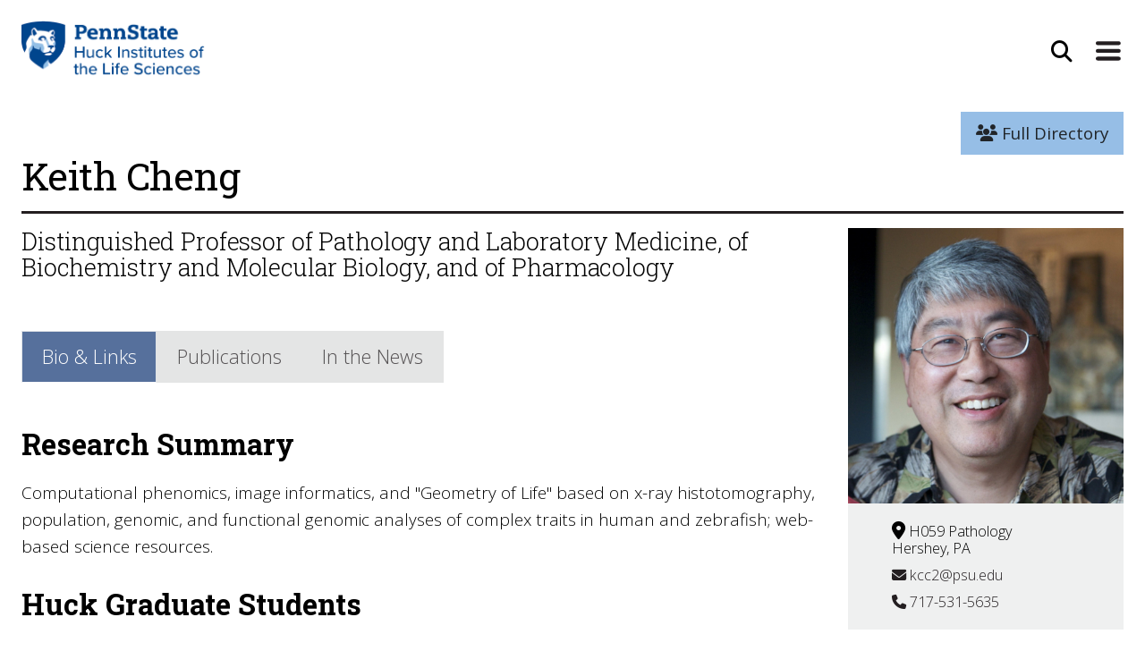

--- FILE ---
content_type: text/html; charset=UTF-8
request_url: https://www.huck.psu.edu/people/keith-cheng
body_size: 18625
content:
<!DOCTYPE html>
<html lang="en" class="support-no-js">
<head>
<meta name="google-site-verification" content="GaOnOxiJ6yJXe0n3_iPKV_5t6RRm1vSmMiRRq28_YEU" />
<meta charset="utf-8">
<meta name="viewport" content="width=device-width, initial-scale=1">
<meta http-equiv="X-UA-Compatible" content="IE=edge">

<title>
            Keith Cheng |
            The Huck Institutes (en-US)
</title>

    <link rel="stylesheet" href="/assets/css/bootstrap-huck-custom-2018-V2.css">
    <link rel="stylesheet" href="/assets/css/bootstrap-huck-custom-2018-V2-addons.css">

    <!--
        <script defer src="/assets/fontawesome-5.2.0/js/solid.min.js"></script>
        <script defer src="/assets/fontawesome-5.2.0/js/brands.min.js"></script>
        <script defer src="/assets/fontawesome-5.2.0/js/fontawesome.min.js" data-search-pseudo-elements></script>
        <link rel="stylesheet" href="https://cdnjs.cloudflare.com/ajax/libs/font-awesome/6.4.0/css/all.min.css" integrity="sha512-iecdLmaskl7CVkqkXNQ/ZH/XLlvWZOJyj7Yy7tcenmpD1ypASozpmT/E0iPtmFIB46ZmdtAc9eNBvH0H/ZpiBw==" crossorigin="anonymous" referrerpolicy="no-referrer" />
    -->

<link rel="stylesheet" href="https://cdnjs.cloudflare.com/ajax/libs/font-awesome/6.4.2/css/all.min.css" integrity="sha512-z3gLpd7yknf1YoNbCzqRKc4qyor8gaKU1qmn+CShxbuBusANI9QpRohGBreCFkKxLhei6S9CQXFEbbKuqLg0DA==" crossorigin="anonymous" referrerpolicy="no-referrer" />

<script src="https://code.jquery.com/jquery-3.2.1.slim.min.js"></script>

<!-- TEST FOR PHOTOSWIPE -->
<link rel="stylesheet" href="https://cdnjs.cloudflare.com/ajax/libs/photoswipe/4.1.1/photoswipe.min.css">
<link rel="stylesheet" href="https://cdnjs.cloudflare.com/ajax/libs/photoswipe/4.1.1/default-skin/default-skin.min.css">


<meta name="twitter:card" content="summary" />

<!-- Description Meta Tags -->
    
<meta property="og:locale" content="en_US" />
<meta property="og:url" content="https://www.huck.psu.edu/people/keith-cheng" />

<!-- Type Meta Tags -->
  <meta property="og:type" content="profile" />


<!-- Title Meta Tags, edits made by LeMaster on 4/28,29/2021 -->
  <meta property="og:title" content="Keith Cheng - The Huck Institutes (en-US)" />
  <meta name="twitter:title" content="Keith Cheng - The Huck Institutes (en-US)" />

<!-- Image Meta Tags, edits made by LeMaster on 4/28,29/2021 -->
  		<meta property="og:image" content="https://www.huck.psu.edu/assets/uploads/background-images/PSU_RGB_2Blues_OpenGraph.jpg">
		<meta property="og:image" content="https://www.huck.psu.edu/assets/uploads/background-images/PSU_RGB_2Blues_OpenGraph.jpg">
  

<!-- Global site tag (gtag.js) - Google Analytics -->
<script async src="https://www.googletagmanager.com/gtag/js?id=UA-2715909-1"></script>
<script>
  window.dataLayer = window.dataLayer || [];
  function gtag(){dataLayer.push(arguments);}
  gtag('js', new Date());

  gtag('config', 'UA-2715909-1');
</script>

</head>

<body>
<a id="skip" class="element-skipnav btn btn-primary" href="#main">Skip to Main Content</a>
<header class="container p-0">
    <nav class="navbar navbar-toggleable-md navbar-light bg-faded pt-3  ">
        <div id="navContainer" class="container-fluid pr-0 pl-3 pb-4 pb-lg-3 ">
            <div class="row w-100">
            <!-- logo wrapper -->
                                    <div class="                                    col-6
                                ">
                                        <a class="" href="/"><img src="/assets/images/huck-logo.png" class="logo-huck" alt="Huck Institute Logo"></a>
                    </div>
                                                                                <!-- search button wrapper -->
                                                        <div class="col-6 d-flex justify-content-end pr-0">
                                                            <button aria-label="Open Site Search" type="button" class="btn btn-universal-search"
                            data-toggle="modal" data-target="#searchModal">
                            <i class="fas fa-search fa-lg"></i></button>
                        <button aria-label="Expand Site Navigation" class="navbar-toggler navbar-toggler-right" type="button" data-toggle="collapse" data-target="#navbarCollapse">
                            <span class="navbar-toggler-icon"></span>
                        </button>
                    </div>
            </div>
         
        </div>
        <!-- added segment request so padding goes to zero only for open nav on homepage -->
        <div class="mx-auto collapse navbar-collapse justify-content-between position-relative " id="navbarCollapse">
            <div class="d-flex justify-content-end">
                <img src="/assets/images/nav-arrow.png" class="nav-pointer" alt="">
            </div>
            <div class="navbar-background-wrap p-3" style="background-color:#efefef">
                <div class="container resources-for-group pl-0">
                    <ul class="list-inline smallResources">
                        <li class="list-inline-item">Resources For:</li>
                        <li class="list-inline-item">
                            <a class="nav-link" href="/resources/students">Students</a>
                        </li>
                        <li class="list-inline-item">
                            <a class="nav-link" href="/resources/postdocs">Postdocs</a>
                        </li>
                        <li class="list-inline-item">
                            <a class="nav-link" href="/resources/faculty">Faculty</a>
                        </li>
                        <li class="list-inline-item">
                            <a class="nav-link" href="/resources/partners">Partners</a>
                        </li>
                        <li class="list-inline-item">
                            <a class="nav-link" href="/resources/alumni">Alumni</a>
                        </li>
                    </ul>
                </div>
                <div class="container position-relative px-0 px-sm-4 mx-auto">
                    <ul class="navbar-nav">
                                                                                    <li class="nav-item">
                            <button aria-label="Expand About Section Menu" class="btn btn-link dropdown-toggle"
                                type="button" data-toggle="dropdown" aria-haspopup="true" aria-expanded="false">About <i
                                    class="fas fa-angle-down fa-lg"></i><i class="fas fa-angle-up fa-lg"></i>
                            </button>
                            <div class="dropdown-menu">
                                                                                                                                                <a class="dropdown-item" href="https://www.huck.psu.edu/about/welcome-video">Welcome Video</a>
                                                                                                                                                                                    <a class="dropdown-item" href="https://www.huck.psu.edu/about/leadership/leadership-overview">Leadership Overview</a>
                                                                                                                                                                                    <a class="dropdown-item" href="https://www.huck.psu.edu/about/vision/mission">Our Purpose</a>
                                                                                                                                                                                    <a class="dropdown-item" href="https://www.huck.psu.edu/about/learn-more/history">Our History</a>
                                                                                                                                                                                    <a class="dropdown-item" href="https://www.huck.psu.edu/about/collaborative-ventures/our-collaborative-ventures">Our Collaborative Ventures</a>
                                                                                                                                                                                    <a class="dropdown-item" href="https://www.huck.psu.edu/about/media-and-creative/our-media-creative-efforts">Our Media and Creative Efforts</a>
                                                                                                                                                                                    <a class="dropdown-item" href="https://www.huck.psu.edu/about/subscribe">Newsletter and Listserv</a>
                                                                                                                                                                                                                                                                                                                                                                                                                                                                                                                                                                                                                                                                                                                                                                                                                                                                                                                                                                                                                                                                                                                                                                                                                                                                                                                                                                                                                                                                                                                                                                                                                                                                                                                                                                                                                                                                                                                                                                                                                                                                                                                                                                                                                                                                                                                                                                                                                                                                                                                                                                                                                                                                                                                                                                                                                                                                                                                                                                                                                                                                                                                                                                                                                                                                                                                                                                                                                                                            <a class="dropdown-item dropdown-see-all" href="/about">See More About</a>
                            </div>
                        </li>
						
						<li class="nav-item">
                            <button aria-label="Expand Research Section Menu" class="btn btn-link dropdown-toggle"
                                type="button" data-toggle="dropdown" aria-haspopup="true" aria-expanded="false">Research <i
                                    class="fas fa-angle-down fa-lg"></i><i class="fas fa-angle-up fa-lg"></i>
                            </button>
                            <div class="dropdown-menu">
                                                                                                                                                                                                                                                                                                                                                                                                                                                                                                                                                                                                                                                                                                                                                                                                                                                                                                        <a class="dropdown-item" href="https://www.huck.psu.edu/research/huck-institutes-strategic-research-priorities">Huck Institutes Strategic Research Priorities</a>
                                                                                                                                                                                    <a class="dropdown-item" href="https://www.huck.psu.edu/research/cssi">Communication, Science, and Society Initiative (CSSI)</a>
                                                                                                                                                                                    <a class="dropdown-item" href="https://www.huck.psu.edu/research/seed-funding-large-proposal-catalysis">Seed Funding &amp; Large Proposal Catalysis</a>
                                                                                                                                                                                                                                                                                                                                                                                                                                                                                                                                                                                                                                                                                                                                                                                                                                                                                                                                                                                                                                                                                                                                                                                                                                                                                                                                                                                                                                                                                                                                                                                                                                                                                                                                                                                                                                                                                                                                                                                                                                                                                                                                                                                                                                                                                                                                                                                                                                                                                                                                                                                                                                                                                                                                                                                                                                                                                                                                                                                                                                                                                                                                    <!-- <a class="dropdown-item dropdown-see-all" href="/research">See More Research</a> -->
                            </div>
                        </li>
						
                        <li class="nav-item">
                            <button aria-label="Expand Graduate Studies Menu" class="btn btn-link dropdown-toggle"
                                type="button" data-toggle="dropdown" aria-haspopup="true" aria-expanded="false">Graduate
                                Programs <i class="fas fa-angle-down fa-lg"></i><i class="fas fa-angle-up fa-lg"></i>
                            </button>
                            <div class="dropdown-menu">
                                                                                                                                                                                                                                                                                                                                                                                                                                                                                                                                                                                                                                                                                                                                                                                                                                                                                                                                                                                                                                                                                                                                                                                                                                <a class="dropdown-item" href="https://www.huck.psu.edu/graduate-programs/bioinformatics-and-genomics">Bioinformatics and Genomics</a>
                                                                                                                                                                                    <a class="dropdown-item" href="https://www.huck.psu.edu/graduate-programs/ecology">Ecology</a>
                                                                                                                                                                                    <a class="dropdown-item" href="https://www.huck.psu.edu/graduate-programs/integrative-and-biomedical-physiology">Integrative and Biomedical Physiology</a>
                                                                                                                                                                                    <a class="dropdown-item" href="https://www.huck.psu.edu/graduate-programs/master-of-biotechnology">Master of Biotechnology</a>
                                                                                                                                                                                    <a class="dropdown-item" href="https://www.huck.psu.edu/graduate-programs/molecular-cellular-and-integrative-biosciences">Molecular, Cellular, and Integrative Biosciences</a>
                                                                                                                                                                                    <a class="dropdown-item" href="https://www.huck.psu.edu/graduate-programs/neuroscience">Neuroscience</a>
                                                                                                                                                                                    <a class="dropdown-item" href="https://www.huck.psu.edu/graduate-programs/plant-biology">Plant Biology</a>
                                                                                                                                                                                    <a class="dropdown-item" href="https://www.huck.psu.edu/graduate-programs/training-grants">Training Grants</a>
                                                                                                                                                                                                                                                                                                                                                                                                                                                                                                                                                                                                                                                                                                                                                                                                                                                                                                                                                                                                                                                                                                                                                                                                                                                                                                                                                                                                                                                                                                                                                                                                                                                                                                                                                                                                                                                                                                                                                                                                                                                                                                                                                                                                                                                                    <a class="dropdown-item dropdown-see-all" href="/graduate-programs">See All Graduate
                                    Programs</a>
                            </div>
                        </li>
						
                        <li class="nav-item">
                            <button aria-label="Expand Institutes and Centers Menu" class="btn btn-link dropdown-toggle"
                                type="button" data-toggle="dropdown" aria-haspopup="true"
                                aria-expanded="false">Institutes &amp; Centers <i class="fas fa-angle-down fa-lg"></i><i
                                    class="fas fa-angle-up fa-lg"></i>
                            </button>
                            <div class="dropdown-menu">
                                                                                                                                                                                                                                                                                                                                                                                                                                                                                                                                                                                                                                                                                                                                                                                                                                                                                                                                                                                                                                                                                                                                                                                                                                                                                                                                                                                                                                                                                                                                                                                                                                                                                                                                                                                                                                                                                                                                                                                                                                                                                                <a class="dropdown-item" href="https://www.huck.psu.edu/institutes-and-centers/center-for-biorenewables">Center for Biorenewables</a>
                                                                                                                                                                                    <a class="dropdown-item" href="https://www.huck.psu.edu/institutes-and-centers/center-for-infectious-disease-dynamics">Center for Infectious Disease Dynamics</a>
                                                                                                                                                                                    <a class="dropdown-item" href="https://www.huck.psu.edu/institutes-and-centers/center-of-excellence-in-industrial-biotechnology">Center of Excellence in Industrial Biotechnology</a>
                                                                                                                                                                                    <a class="dropdown-item" href="https://www.huck.psu.edu/institutes-and-centers/genome-sciences-institute">Genome Sciences Institute</a>
                                                                                                                                                                                    <a class="dropdown-item" href="https://www.huck.psu.edu/institutes-and-centers/insect-biodiversity-center">Insect Biodiversity Center</a>
                                                                                                                                                                                    <a class="dropdown-item" href="https://www.huck.psu.edu/institutes-and-centers/neuroscience-institute">Neuroscience Institute</a>
                                                                                                                                                                                    <a class="dropdown-item" href="https://www.huck.psu.edu/institutes-and-centers/microbiome-center">One Health Microbiome Center</a>
                                                                                                                                                                                    <a class="dropdown-item" href="https://www.huck.psu.edu/institutes-and-centers/plant-institute">Plant Institute</a>
                                                                                                                                                                                                                                                                                                                                                                                                                                                                                                                                                                                                                                                                                                                                                                                                                                                                                                                                                                                                                                                                                                                                                                                                                                                                                                                                                                                                    <a class="dropdown-item dropdown-see-all" href="/institutes-and-centers">See All
                                    Institutes &amp; Centers</a>
                            </div>
                        </li>
						
                        <li class="nav-item">
                            <button aria-label="Expand Core Facilities Menu" class="btn btn-link dropdown-toggle"
                                type="button" data-toggle="dropdown" aria-haspopup="true" aria-expanded="false">Core
                                Facilities <i class="fas fa-angle-down fa-lg"></i><i class="fas fa-angle-up fa-lg"></i>
                            </button>
                            <div class="dropdown-menu">
                                                                                                                                                                                                                                                                                                                                                                                                                                                                                                                                                                                                                                                                                                                                                                                                                                                                                                                                                                                                                                                                                                                                                                                                                                                                                                                                                                                                                                                                                                                                                                                                                                                                                                                                                                                                                                                                                                                                                                                                                                                                                                                                                                                                                                                                                                                                                                                                                                                                                                                                                                                                                                                                                                                                                                                                                                                                                                                                                                <a class="dropdown-item" href="https://www.huck.psu.edu/core-facilities/automated-biological-calorimetry-facility">Biomolecular Interactions Facility</a>
                                                                                                                                                                                    <a class="dropdown-item" href="https://www.huck.psu.edu/core-facilities/cryo-electron-microscopy-facility">Cryo-Electron Microscopy Facility</a>
                                                                                                                                                                                    <a class="dropdown-item" href="https://www.huck.psu.edu/core-facilities/fermentation-facility">CSL Behring Fermentation Facility</a>
                                                                                                                                                                                    <a class="dropdown-item" href="https://www.huck.psu.edu/core-facilities/flow-cytometry-facility">Flow Cytometry Facility</a>
                                                                                                                                                                                    <a class="dropdown-item" href="https://www.huck.psu.edu/core-facilities/genomics-core-facility">Genomics Core Facility</a>
                                                                                                                                                                                    <a class="dropdown-item" href="https://www.huck.psu.edu/core-facilities/high-field-magnetic-resonance-imaging-facility">High-Field Magnetic Resonance Imaging Facility</a>
                                                                                                                                                                                    <a class="dropdown-item" href="https://www.huck.psu.edu/core-facilities/metabolomics-core-facility">Metabolomics Core Facility</a>
                                                                                                                                                                                    <a class="dropdown-item" href="https://www.huck.psu.edu/core-facilities/microscopy-facility">Microscopy Facility</a>
                                                                                                                                                                                    <a class="dropdown-item" href="https://www.huck.psu.edu/core-facilities/proteomics-and-mass-spectrometry-core-facility">Proteomics and Mass Spectrometry Core Facility</a>
                                                                                                                                                                                    <a class="dropdown-item" href="https://www.huck.psu.edu/core-facilities/cell-culture-facility">Sartorius Cell Culture Facility</a>
                                                                                                                                                                                    <a class="dropdown-item" href="https://www.huck.psu.edu/core-facilities/x-ray-crystallography-facility">X-Ray Crystallography and Scattering Facility</a>
                                                                                                                                                                                                            <a class="dropdown-item dropdown-see-all" href="/core-facilities">See All Core
                                    Facilities</a>
                            </div>
                        </li>
						
                        						
                        <li class="nav-item">
                            <button aria-label="Expand Events Menu" class="btn btn-link dropdown-toggle" type="button"
                                data-toggle="dropdown" aria-haspopup="true" aria-expanded="false">Events 
                                <i class="fas fa-angle-down fa-lg"></i><i class="fas fa-angle-up fa-lg"></i>
                            </button>
                            <div class="dropdown-menu">
                                <a class="dropdown-item"
                                    href='/search/eventsResults?keywords="Infectious+Disease+Dynamics+Seminars"'>CIDD
                                    Seminars</a>
                                <a class="dropdown-item"
                                    href='/search/eventsResults?keywords="Distinguished+Lectures+in+Life+Science"'>Huck Distinguished
                                    Lectures in Life Sciences</a>
                                <a class="dropdown-item"
                                    href='/search/eventsResults?keywords="Ecology+Seminars"'>Ecology Seminars</a>
                                <a class="dropdown-item"
                                    href='/search/eventsResults?keywords="Millennium+Science+Café"'>Millennium Science
                                    Café Talks</a>
                                <a class="dropdown-item"
                                    href='/search/eventsResults?keywords="Neuroscience+Seminars"'>Neuroscience
                                    Seminars</a>
                                <a class="dropdown-item"
                                    href='/search/eventsResults?keywords="Plant+Biology+Seminars"'>Plant Biology
                                    Seminars</a>
                                <a class="dropdown-item dropdown-see-all" href="/events">See All Events</a>
                            </div>
                        </li>
						
                        <!-- <li class="nav-item">
                            <a class="nav-link" href="/people">Directory</a>
                        </li> -->
						
                        <li class="nav-item">
                            <a class="nav-link" href="/contact">Contact</a>
                        </li>
                    </ul>
                </div>
            </div>
        </div>
    </nav>
</header>
<!--<form action="https://www.huck.psu.edu/search/results">
    <input type="search" name="keywords" placeholder="Search">
    <input type="submit" value="Go">
</form> Search Modal -->


<div class="modal" id="searchModal" tabindex="-1" role="dialog" aria-labelledby="searchModalHeader" aria-hidden="true">

 <div class="modal-dialog modal-dialog-centered" role="document">


    <div class="modal-content">

  	  <button type="button" class="close" data-dismiss="modal" aria-label="Close">
  	  <i class="fas fa-times"></i>
        </button>


      <div class="modal-body">
       <form class="form-inline my-2 my-lg-0 js-append-around justify-content-center" action="https://www.huck.psu.edu/search/results">
	   <div class="form-group mb-2">
		   <h2 id="searchModalHeader" class="element-invisible">Site Search</h2>
						<input id="search-input" class="form-control" type="search" placeholder="Search the site" aria-label="Search" name="q">


						<button class="btn btn-primary" type="submit">Go</button>
	   </div>
	   </form>
      </div>

    </div>
  </div>
</div><main role="main" id="main">
	
	<!-- Can someone plz move this css to the right place (or delete it)? - Thanks ~ Tyler !!! -->
<style type="text/css" media="screen">
.paper-publications {
	border-bottom: dotted 1px #ccc;
}
a.nav-link.bioTabs:not(:active) {
	background-color: #e4e5e5;
}
a.nav-link.bioTabs:not(:active):hover {
	background-color: #cdcece !important;
}
a.nav-link.bioTabs.active.show {
	border: 1px solid rgba(30, 65, 123, 0);
}
a.nav-link.bioTabs.active.show:hover {
	background-color: rgba(30, 65, 123, 0.75) !important;
}
@media screen and (max-width: 400px) {
	ul.nav.nav-tabs.bioTabs.bio-switcher.justify-content-left.mt-3.pl-0 {
		width: 120% !important;
	}
}
</style>
<main id="main" role="main" class="directory-individual">
	<section class="container">
		<div class="row">
			<div class="col-md-12 pt-2 d-flex flex-row-reverse">
				<nav aria-label="breadcrumb">
					<ol class="breadcrumb">
						<li class="breadcrumb-item" aria-current="page"><a class="btn btn-primary" href="/people"><i
									class="fas fa-users"></i> Full Directory</a></li>
					</ol>
				</nav>
			</div>
		</div>
				<h1>Keith Cheng</h1>
		<div class="clearfix">
			<div class="col-md-9 float-md-left pl-0">
								    <h3 class="mt-0" style="font-weight: lighter;">Distinguished Professor of Pathology and Laboratory Medicine, of Biochemistry and Molecular Biology, and of Pharmacology</h3>
							</div>
			<div class="col-md-3 float-md-right px-0 bio-box">
								    				        <img src="https://www.huck.psu.edu/assets/uploads/staff/_480x480_crop_center-center_100_none/kcc2.jpg" class="w-100" alt="Keith Cheng">
				    				
												<ul class="list-group list-group-flush">
										    					        					            <li class="contact-office">
					                <i class="fas fa-map-marker-alt fa-lg"></i>
					                H059 Pathology
						            						                <br>
						                Hershey,
					                					                PA 
					            </li>
					        					    					
										
					            					<li><a class="contact-email" href="mailto:kcc2@psu.edu"><i class="fas fa-envelope"></i>
							    kcc2@psu.edu</a></li>
					    					    					        <li><a class="contact-phone" href="tel:717-531-5635"><i class="fas fa-phone"></i>
						    717-531-5635</a></li>
					    										
									</ul>
				
											</div>

									
			<div class="col-md-9 float-md-left pl-0 bio-content">
				<div class="container px-0">
										<ul class="nav nav-tabs bioTabs bio-switcher justify-content-left mt-3 pl-0" role="tablist">
						<li class="nav-item">
							<a class="nav-link bioTabs active" href="#bio" role="tab" data-toggle="tab">Bio &amp;
								Links</a>
						</li>
												<li class="nav-item">
							<a class="nav-link bioTabs" href="#papers" role="tab" data-toggle="tab">Publications</a>
						</li>
																		<li class="nav-item">
							<a class="nav-link bioTabs" href="#news" role="tab" data-toggle="tab">In the News</a>
						</li>
											</ul>
										<div class="tab-content">
						<div role="tabpanel" class="tab-pane active" id="bio">
																					<h2>Research Summary</h2>

							<p>Computational phenomics, image informatics, and "Geometry of Life" based on x-ray histotomography, population, genomic, and functional genomic analyses of complex traits in human and zebrafish; web-based science resources.</p>

							
																												
							
																												<h2>Huck Graduate Students</h2>

							<ul class="list-standard">
																								<li><a href="/people/David-Northover">David Northover</a></li>
																								<li><a href="/people/Andrew-Sugarman">Andrew Sugarman</a></li>
															</ul>

												
														
												
														
														
							</ul>

							
																												
																					
																																				
																					
																						
														<h2>Huck Affiliations</h2>
							<ul class="list-standard">
																<div style="display:none">Bioinformatics and Genomics</div>
								
																
																
																		
																				
											<li data-class="not-ecology"><a href="https://www.huck.psu.edu/graduate-programs/bioinformatics-and-genomics">Bioinformatics and Genomics </a></li>
									
										

									
																																																		<div style="display:none">Center for Mathematical Biology</div>
								
																
																
																		
																				
											<li data-class="not-ecology"><a href="https://www.huck.psu.edu/institutes-and-centers/center-for-mathematical-biology">Center for Mathematical Biology </a></li>
									
										

									
																																																																	</ul>
							
																					<h2>Links</h2>

							<ul class="list-standard">
																<li><a href="http://chenglab.io" target="_blank">
										The Cheng Lab
									</a></li>
																<li><a href="https://pennstate.pure.elsevier.com/en/persons/keith-cheng" target="_blank">
										Pure Research Profile
									</a></li>
																<li><a href="https://scholar.google.com/citations?hl=en&amp;user=rzwdPgQAAAAJ" target="_blank">
										Google Scholar Profile
									</a></li>
															</ul>
													</div>

												<div role="tabpanel" class="tab-pane" id="papers">
							
																					
														
							
							
														
																																			
							<h2>Most Recent Publications</h2>
																					
<!-- pubId: 607300 -->
<div class="paper-publications">
	
	            <h4 class="publication-link"><a href="https://doi.org/10.1016/j.scitotenv.2024.177930" target="_blank">A web-based histology atlas for the freshwater sentinel species Daphnia magna</a></h4>
	
		
    
    <p class="paper-citation">
                        Mee S. Ngu,
                        Daniel J. Vanselow,
                        Carolyn R. Zaino,
                        Alex Y. Lin,
                        Jean E. Copper,
                        Margaret J. Beaton,
                        Luisa Orsini,
                        John K. Colbourne,
                        Keith Cheng,
                        Khai C. Ang,
                
                    2025, 
                
        Science of the Total Environment
        
            </p>
    <!--
    <p class="paper-citation">
                    Daphnia,
                    Daphnia Magna,
                    Freshwater,
                    Fresh Water,
                    Web Based,
                    Magnon,
                    Reference Atlas,
                    Histology,
                    Regulatory Toxicology,
                    Keystone Species,
                    Geographic Distribution,
                    Microanatomy,
                    Chemical Toxicity,
                    Anatomical Structure,
                    Phenotypic Characterization,
                    Phenotypic Data,
                    Evolutionary Biology,
                    Omics,
                    Response Assessment,
                    Phenotypic Outcome,
                    Chemical Risk Assessment,
                    Toxicity Mechanism,
                    Toxicological Investigations,
                    Comparative Validation,
                    Baseline Knowledge,
                    Vectorized,
                    Freshwater Environment,
                    Paracetamol,
                    Tamsulosin,
                    Biomolecular,
                    Developmental Stages,
                    Chemical Interaction,
                    Environment Interaction,
                    Acetaminophen,
                    Molecular Data,
                    Web Resources,
                    Scientific Community,
                    Molecular Signature,
                    Cellular Mechanisms,
                    Gene Gene Interaction,
                    Anatomy Ontology,
            </p>
    -->
</div>
																												
<!-- pubId: 597581 -->
<div class="paper-publications">
	
	            <h4 class="publication-link"><a href="https://doi.org/10.1038/s41467-024-53254-w" target="_blank">Developmental mouse brain common coordinate framework</a></h4>
	
		
    
    <p class="paper-citation">
                        Fae N. Kronman,
                        Josephine K. Liwang,
                        Rebecca Betty,
                        Daniel J. Vanselow,
                        Yuan Ting Wu,
                        Nicholas J. Tustison,
                        Ashwin Bhandiwad,
                        Steffy B. Manjila,
                        Jennifer A. Minteer,
                        Donghui Shin,
                        Choong Heon Lee,
                        Rohan Patil,
                        Jeffrey T. Duda,
                        Jian Xue,
                        Yingxi Lin,
                        Keith C. Cheng,
                        Luis Puelles,
                        James C. Gee,
                        Jiangyang Zhang,
                        Lydia Ng,
                        Yongsoo Kim,
                
                    2024, 
                
        Nature Communications
        
            </p>
    <!--
    <p class="paper-citation">
                    Mouse Brain,
                    Spatial Data Integration,
                    Digital Brain Atlas,
                    Brain Development,
            </p>
    -->
</div>
																												
<!-- pubId: 598160 -->
<div class="paper-publications">
	
	            <h4 class="publication-link"><a href="https://doi.org/10.1371/journal.pone.0313389" target="_blank">Staining and resin embedding of whole Daphnia magna samples for micro-CT imaging enabling 3D visualization of cells, tissues, and organs</a></h4>
	
		
    
    <p class="paper-citation">
                        Mee S. Ngu,
                        Daniel J. Vanselow,
                        Andrew L. Sugarman,
                        Rachelle A. Saint-Fort,
                        Carolyn R. Zaino,
                        Maksim A. Yakovlev,
                        Keith C. Cheng,
                        Khai C. Ang,
                
                    2024, 
                
        PLoS One
        
            </p>
    <!--
    <p class="paper-citation">
                    Daphnia Magna,
                    Micro Computed Tomography,
                    Microcomputed Tomography,
                    3d Visualization,
                    Micro Ct Imaging,
                    Organ System,
                    Cell Size,
                    3d Rendering,
                    Scale Model,
                    Centimeter Scale,
                    Whole Organism,
                    Micron Scale,
                    Cell Systems,
                    Qualitative Characterization,
                    Morphometric Analysis,
                    Environmental Studies,
                    Magnon,
                    Potential Power,
                    Euthanasia,
                    Synchrotron Micro Ct,
                    Submicron Resolution,
                    Freshwater Distribution,
                    Tissue Characterization,
                    Ct Reconstruction,
                    Quantitative Characterization,
                    High Resolution,
                    Sample Preparation,
                    Cellular Structure,
                    Whole Animal,
                    Three Dimensional (3d),
                    Toxicological Studies,
                    Reconstruction,
                    Quantitative Technique,
            </p>
    -->
</div>
																																																																																																																
							<div class="panel-collapse collapse" aria-labelledby="recentPubs" id="recentPubs">
																																																																								
<!-- pubId: 615739 -->
<div class="paper-publications">
	
	            <h4 class="publication-link"><a href="https://doi.org/10.1128/mbio.01420-24" target="_blank">Monitoring mouse papillomavirus-associated cancer development using longitudinal Pap smear screening</a></h4>
	
		
    
    <p class="paper-citation">
                        Hannah M. Atkins,
                        Aysegul Aksakal Uslu,
                        Jingwei J. Li,
                        Debra A. Shearer,
                        Sarah A. Brendle,
                        Chen Han,
                        Michael Kozak,
                        Paul Lopez,
                        Deesha Nayar,
                        Karla K. Balogh,
                        Catherine Abendroth,
                        Jean Copper,
                        Keith C. Cheng,
                        Neil D. Christensen,
                        Yusheng Zhu,
                        Stefanie Avril,
                        Adam D. Burgener,
                        Thomas T. Murooka,
                        Jiafen Hu,
                
                    2024, 
                
        mBio
        
                    on p. e0142024
            </p>
    <!--
    <p class="paper-citation">
                    Papillomaviridae,
                    Wart Virus,
                    Cervical Cancer,
                    Malignant Neoplasm,
                    Papanicolaou Stain,
                    Cancer Development,
                    Mouse Papillomavirus,
                    Papanicolaou Smear,
                    High Risk Human Papillomavirus (HR Hpv),
                    Mmupv1,
                    Disease Exacerbation,
                    Disease Progression,
                    Mouse Model,
                    Diseases,
                    Cytotechnology,
                    Infected Mice,
                    Precancerous Condition,
                    Precancer,
                    Proviral Dna,
                    Papillomavirus Infections,
                    Immunodeficient Mice,
                    Cervicovaginal,
                    Virus Infection,
                    Epithelial Cell,
                    Cancer,
                    Virus Dna,
                    Papillomavirus Infection,
                    Viral Infection,
                    Bethesda System,
                    Early Diagnosis,
                    Viral Replication,
                    Viral Disease,
                    Dna Virus,
                    Disease Stage,
                    Dna Quantification,
                    Human Samples,
                    United States,
                    Antitumor Therapy,
                    Diagnostic Tool,
                    Women&#039;s Lives,
                    Severity Score,
                    Effective Treatment,
                    Squamous Cell Carcinoma (Sqcc),
                    Early Treatment,
                    High Severity,
                    Early Diagnostics,
                    Disease Outcome,
                    Screening Tool,
                    Genital,
                    Effective Tool,
                    Invasive Procedures,
                    Abnormal Tissue,
                    Early Screening,
                    Novel Antivirals,
                    Prophylactic Vaccine,
                    Longitudinal Monitoring,
                    Associated Diseases,
                    Cellular Abnormalities,
                    Histological Evaluation,
                    Antivirus Agent,
                    Diagnosis,
                    Cancer Therapy,
                    Virus Replication,
                    Squamous Cell Carcinoma,
                    Invasive Procedure,
                    Squamous Cell,
            </p>
    -->
</div>
																																
<!-- pubId: 561648 -->
<div class="paper-publications">
	
	            <h4 class="publication-link"><a href="https://www.sciencedirect.com/science/article/am/pii/S0169260723004686" target="_blank">Sinogram domain angular upsampling of sparse-view micro-CT with dense residual hierarchical transformer and attention-weighted loss</a></h4>
	
		
    
    <p class="paper-citation">
                        Amogh Subbakrishna Adishesha,
                        Daniel J. Vanselow,
                        Patrick La Riviere,
                        Keith C. Cheng,
                        Sharon X. Huang,
                
                    2023, 
                
        Computer Methods and Programs in Biomedicine
        
            </p>
    <!--
    <p class="paper-citation">
                    High Resolution,
                    Multiscale,
                    Signal To Noise Ratio,
                    Feature Extraction,
                    Cost Function,
                    Pixel Level,
                    Scale Structure,
                    Peak Signal,
                    Noise Distribution,
                    Loss Function,
                    Structural Similarity,
                    Level Distribution,
                    Similarity Index,
                    Angular Domain,
                    Dense Residual Set,
                    Hierarchical Attention,
                    Hierarchical Transformer,
                    Sparse View,
                    Sinogram Domain,
                    Noise Aware,
                    Overlapping Windows,
                    Sinogram Restoration,
                    Local Feature Extraction,
                    Pixel Distribution,
                    Transformer Block,
                    Convolutional Block,
                    Global Feature Extraction,
                    Structural Similarity Index,
            </p>
    -->
</div>
																																
<!-- pubId: 545588 -->
<div class="paper-publications">
	
	            <h4 class="publication-link"><a href="https://www.nature.com/articles/s42003-023-04510-0.pdf" target="_blank">Prehistoric human migration between Sundaland and South Asia was driven by sea-level rise</a></h4>
	
		
    
    <p class="paper-citation">
                        Hie Lim Kim,
                        Tanghua Li,
                        Namrata Kalsi,
                        Hung Tran The Nguyen,
                        Timothy A. Shaw,
                        Khai C. Ang,
                        Keith C. Cheng,
                        Aakrosh Ratan,
                        W. Richard Peltier,
                        Dhrubajyoti Samanta,
                        Mahesh Pratapneni,
                        Stephan C. Schuster,
                        Benjamin P. Horton,
                
                    2023, 
                
        Communications Biology
        
            </p>
    <!--
    <p class="paper-citation">
                    South Asia,
                    Human Migration,
                    Sea Level Rise,
                    Last Glacial Maximum,
                    Sundaland,
                    Prehistoric,
                    Rapid Sea Level Rise,
                    Paleogeographic,
                    Coastal Landscape,
                    Population Pressure,
                    Sea Level Change,
                    Human Demography,
                    In Segregation,
                    Mid Holocene,
                    Human Population History,
                    Genomic Analysis,
                    Whole Genome Sequencing,
                    Human Impact,
                    Meltwater Pulse,
                    Ethnic Groups,
                    South East Asia,
                    Human Population,
                    Land Area,
                    Southeast Asian,
                    High Coverage,
                    Population Genomics,
                    Meltwater,
                    Holocene,
            </p>
    -->
</div>
																																
<!-- pubId: 550170 -->
<div class="paper-publications">
	
	            <h4 class="publication-link"><a href="https://doi.org/10.7554/elife.77514" target="_blank">Native American genetic ancestry and pigmentation allele contributions to skin color in a Caribbean population</a></h4>
	
		
    
    <p class="paper-citation">
                        Khai C. Ang,
                        Victor A. Canfield,
                        Tiffany C. Foster,
                        Thaddeus D. Harbaugh,
                        Kathryn A. Early,
                        Rachel L. Harter,
                        Katherine P. Reid,
                        Shou Ling Leong,
                        Yuka I. Kawasawa,
                        Dajiang J. Liu,
                        John W. Hawley,
                        Keith C. Cheng,
                
                    2023, 
                
        eLife
        
            </p>
    <!--
    <p class="paper-citation">
                    Pigmentation,
                    Skin Color,
                    Native American,
                    Caribbean Population,
                    Allele,
                    Genetics,
                    Genetic Ancestry,
                    Melanin,
                    Gene Frequency,
                    Albino,
                    Skin Pigmentation,
                    African Ancestry,
                    Single Allele,
                    Genetic Divergence,
                    Haplotype,
                    Genetic Variants,
                    Allele Frequency,
                    Polymorphism,
                    Light Skin,
                    Genetic Basis,
                    Nucleotide Polymorphism,
                    Hypopigmentation,
                    Derived Allele Frequencies,
            </p>
    -->
</div>
																																
<!-- pubId: 520618 -->
<div class="paper-publications">
	
	            <h4 class="publication-link"><a href="https://doi.org/10.1242/dmm.049600" target="_blank">Promoting validation and cross-phylogenetic integration in model organism research</a></h4>
	
		
    
    <p class="paper-citation">
                        Keith C. Cheng,
                        Rebecca D. Burdine,
                        Mary E. Dickinson,
                        Stephen C. Ekker,
                        Alex Y. Lin,
                        K. C.Kent Lloyd,
                        Cathleen M. Lutz,
                        Calum A. MacRae,
                        John H. Morrison,
                        David H. O&#039;Connor,
                        John H. Postlethwait,
                        Crystal D. Rogers,
                        Susan Sanchez,
                        Julie H. Simpson,
                        William S. Talbot,
                        Douglas C. Wallace,
                        Jill M. Weimer,
                        Hugo J. Bellen,
                
                    2022, 
                
        DMM Disease Models and Mechanisms
        
            </p>
    <!--
    <p class="paper-citation">
                    Drug Efficacy,
                    Drug Toxicity,
                    Biological Phenomena And Functions Concerning The Entire Organism,
                    Genetic Conservation,
                    Rising Powers,
                    Protein,
                    Existing Infrastructure,
                    National Institutes Of Health,
                    Evolutionary Conservation,
                    Human Disease,
                    Human Biology,
                    Orthologous Genes,
                    Virtual Exhibition,
                    Drug,
                    Animal Model,
                    Biological Processes,
                    Language,
                    Datasets ,
                    Animal Models,
                    Proteins,
                    Drug Related Side Effects And Adverse Reactions,
                    Psychological Power,
                    Biological Phenomena,
                    National Institutes Of Health (U.S.),
            </p>
    -->
</div>
																																
<!-- pubId: 507853 -->
<div class="paper-publications">
	
	            <h4 class="publication-link"><a href="https://www.jneurosci.org/content/jneuro/42/25/5021.full.pdf" target="_blank">Whole-Brain Wiring Diagram of Oxytocin System in Adult Mice</a></h4>
	
		
    
    <p class="paper-citation">
                        Seoyoung Son,
                        Steffy B. Manjila,
                        Kyra T. Newmaster,
                        Yuan Ting Wu,
                        Daniel J. Vanselow,
                        Matt Ciarletta,
                        Todd E. Anthony,
                        Keith C. Cheng,
                        Yongsoo Kim,
                
                    2022, 
                
        Journal of Neuroscience
        
                    on p. 5021-5033
            </p>
    <!--
    <p class="paper-citation">
                    Oxytocin System,
                    Brain,
                    Oxytocin Neuron,
                    Adult Mice,
                    Whole Brain,
                    Brain Circuits,
                    Oxytocin,
                    Wiring Diagram,
                    Neurons,
                    Receptor Expression,
                    Oxytocin Signaling,
                    Hypothalamus,
                    Direct Connection,
                    Adult Male Mice,
                    Brain State,
                    External Information,
                    Monosynaptic Inputs,
                    Behavioral Function,
                    Internal Data,
                    Connectivity Map,
                    Central Projection,
                    Functional Circuits,
                    High Resolution,
                    Present Challenges,
                    Input Output,
                    Anatomic,
                    Adult Female,
                    Quantitative Relationship,
                    Neural Circuits,
                    Oxytocin Receptor Gene,
                    Mapping Method,
                    Physiological Response,
                    Female Mice,
                    Reciprocal Connections,
                    Brain Distribution,
                    Hypothalamic Nuclei,
                    Thalamic Nuclei,
                    Oxytocin Receptors,
                    Anterior Hypothalamus,
                    Cognition,
                    Cervical Cord,
                    Neural Circuit,
                    Somatics,
                    Oxytocin Receptor,
                    Receptor,
            </p>
    -->
</div>
																																
<!-- pubId: 589865 -->
<div class="paper-publications">
	
	            <h4 class="publication-link"><a href="https://www.cell.com/article/S2211124722007641/pdf" target="_blank">Quantitative relationship between cerebrovascular network and neuronal cell types in mice</a></h4>
	
		
    
    <p class="paper-citation">
                        Yuan ting Wu,
                        Hannah C. Bennett,
                        Uree Chon,
                        Daniel J. Vanselow,
                        Qingguang Zhang,
                        Rodrigo Muñoz-Castañeda,
                        Rodrigo Mun˜ oz-Castan˜ eda,
                        Keith C. Cheng,
                        Pavel Osten,
                        Patrick J. Drew,
                        Yongsoo Kim,
                
                    2022, 
                
        Cell Reports
        
                    on p. 110978
            </p>
    <!--
    <p class="paper-citation">
                    Sensory Cortex,
                    Neuronal Cells,
                    Pericytes,
                    Quantitative Relationship,
                    Energy,
                    Neuronal Nitric Oxide Synthase,
                    Motor Sensory,
                    Parvalbumin,
                    Cell Composition,
                    Sensory Processing,
                    Vasomotor,
                    Association Cortex,
                    High Density,
                    Motor Cortex,
                    Capillaries,
                    Neurons,
                    Brain,
                    Vasculature,
                    Neuronal Nitric Oxide Synthase (Nnos),
                    Spatial Relationship,
                    Primary Motor,
                    Gaba Receptor,
                    Nitric Oxide,
                    Conductance,
                    Brain Mapping,
                    Corpus Striatum,
                    Sensorimotor Cortex,
                    Gabaergic Neurons,
                    Nitric Oxide Synthase Type I,
                    Parvalbumins,
                    Processing Area,
                    Thalamostriatal,
                    Mural Cells,
                    Mapping Method,
                    Adult Mice,
                    Subcortical Areas,
                    Glutamatergic Neurons,
                    Cellular Resolution,
            </p>
    -->
</div>
																							</div>

							<a class="collapsed view-more btn btn-info mt-3" role="button" data-toggle="collapse"
								href="#recentPubs" aria-expanded="false" aria-controls="recentPubs">View More</a>

														
							<h2>Most-Cited Papers</h2>
																					
<!-- pubId: 253294 -->
<div class="paper-publications">
	
	            <h4 class="publication-link"><a href="https://www.nature.com/articles/s41586-019-1793-z.pdf" target="_blank">The GenomeAsia 100K Project enables genetic discoveries across Asia</a></h4>
	
		
    
    <p class="paper-citation">
                        Jeffrey D. Wall,
                        Eric W. Stawiski,
                        Aakrosh Ratan,
                        Hie Lim Kim,
                        Changhoon Kim,
                        Ravi Gupta,
                        Kushal Suryamohan,
                        Elena S. Gusareva,
                        Rikky Wenang Purbojati,
                        Tushar Bhangale,
                        Vadim Stepanov,
                        Vladimir Kharkov,
                        Markus S. Schröder,
                        Vedam Ramprasad,
                        Jennifer Tom,
                        Steffen Durinck,
                        Qixin Bei,
                        Jiani Li,
                        Joseph Guillory,
                        Sameer Phalke,
                        Analabha Basu,
                        Jeremy Stinson,
                        Sandhya Nair,
                        Sivasankar Malaichamy,
                        Nidhan K. Biswas,
                        John C. Chambers,
                        Keith C. Cheng,
                        Joyner T. George,
                        Seik Soon Khor,
                        Jong Il Kim,
                        Belong Cho,
                        Ramesh Menon,
                        Thiramsetti Sattibabu,
                        Akshi Bassi,
                        Manjari Deshmukh,
                        Anjali Verma,
                        Vivek Gopalan,
                        Jong Yeon Shin,
                        Mahesh Pratapneni,
                        Sam Santhosh,
                        Katsushi Tokunaga,
                        Badrul M. Md-Zain,
                        Kok Gan Chan,
                        Madasamy Parani,
                        Purushothaman Natarajan,
                        Michael Hauser,
                        R. Rand Allingham,
                        Cecilia Santiago-Turla,
                        Arkasubhra Ghosh,
                        Khai C. Ang,
                
                    2019, 
                
        Nature
        
                    on p. 106-111
            </p>
    <!--
    <p class="paper-citation">
                    Population,
                    Asia,
                    Phenotypic Drug Discovery,
                    Genetics,
                    Population Structure,
                    Datasets ,
                    Genetic Divergence,
                    Genomics,
                    Genome,
                    Human Genetic Studies,
                    Association Effects,
                    Non Europeans,
                    Underrepresentation,
                    Genetic Studies,
                    Diverse Populations,
                    World Population,
                    Disease Association,
                    Genomic Datasets,
                    Genome Wide Association Study,
                    Population Groups,
                    Catalogs ,
                    Human Genetics,
                    Whole Genome Sequencing,
                    Genetic Variation,
                    Founder Effect,
                    Medical Genetics,
            </p>
    -->
</div>
																												
<!-- pubId: 283248 -->
<div class="paper-publications">
	
	            <h4 class="publication-link"><a href="https://arxiv.org/pdf/2111.06399" target="_blank">Selective synthetic augmentation with HistoGAN for improved histopathology image classification</a></h4>
	
		
    
    <p class="paper-citation">
                        Yuan Xue,
                        Jiarong Ye,
                        Qianying Zhou,
                        L. Rodney Long,
                        Sameer Antani,
                        Zhiyun Xue,
                        Carl Cornwell,
                        Richard Zaino,
                        Keith C. Cheng,
                        Xiaolei Huang,
                
                    2021, 
                
        Medical Image Analysis
        
            </p>
    <!--
    <p class="paper-citation">
                    Synthetic Image,
                    Histopathological Image Classification,
                    Histopathology Images,
                    Image Patch,
                    Labels,
                    Datasets ,
                    Image Classification,
                    Synthetic Images,
                    Annotation,
                    Metastatic Cancer,
                    Cervical Histopathology,
                    Classification Performance,
                    Sliding Window,
                    Neoplasms,
                    Quality Assurance,
                    Partial Annotation,
                    Generated Image,
                    Cancer Dataset,
                    Expert Annotation,
                    Supervised Training,
                    Histological Classification,
                    Labelled Image,
                    Feature Similarity,
                    Gold Standard,
                    Classification Method,
                    Quality Management,
                    Image Data,
                    Window Based,
                    Classification Methods,
                    Histological Analysis,
                    Precancerous Lesions,
                    Lymph Node,
                    Image Based,
                    Training Set,
                    Digital Image,
                    Class Label,
                    Accurate Classification,
                    Lymph Nodes,
            </p>
    -->
</div>
																												
<!-- pubId: 248653 -->
<div class="paper-publications">
	
	            <h4 class="publication-link"><a href="https://www.nature.com/articles/s41467-019-13057-w.pdf" target="_blank">Enhanced and unified anatomical labeling for a common mouse brain atlas</a></h4>
	
		
    
    <p class="paper-citation">
                        Uree Chon,
                        Daniel J. Vanselow,
                        Keith C. Cheng,
                        Yongsoo Kim,
                
                    2019, 
                
        Nature Communications
        
            </p>
    <!--
    <p class="paper-citation">
                    Brain,
                    Labeling,
                    Marking,
                    Mice,
                    Labels,
                    Atlases ,
                    Mouse Brain,
                    Common Coordinate Framework,
                    Anatomical Labeling,
                    Label,
                    Mouse Brain Atlas,
                    Dorsal Striatum,
                    Allen Institute For Brain Science,
                    Mri Atlas,
                    Corticostriatal Circuitry,
                    Confusion,
                    Delineation,
                    Nomenclatures,
                    Cells,
                    Corpus Striatum,
                    Transgenic Mice,
                    Research,
                    Terminology ,
                    Ontology,
                    Terminology,
                    Magnetic Resonance Imaging,
                    Interfaces (Computer),
                    Visualization,
            </p>
    -->
</div>
																																																																																																																
							<div class="panel-collapse collapse" aria-labelledby="citedPubs" id="citedPubs">
																																																																								
<!-- pubId: 404082 -->
<div class="paper-publications">
	
	            <h4 class="publication-link"><a href="https://www.ncbi.nlm.nih.gov/pmc/articles/PMC8183574" target="_blank">A map of cis-regulatory elements and 3D genome structures in zebrafish</a></h4>
	
		
    
    <p class="paper-citation">
                        Hongbo Yang,
                        Yu Luan,
                        Tingting Liu,
                        Hyung Joo Lee,
                        Li Fang,
                        Yanli Wang,
                        Xiaotao Wang,
                        Bo Zhang,
                        Qiushi Jin,
                        Khai Chung Ang,
                        Xiaoyun Xing,
                        Juan Wang,
                        Jie Xu,
                        Fan Song,
                        Iyyanki Sriranga,
                        Chachrit Khunsriraksakul,
                        Tarik Salameh,
                        Daofeng Li,
                        Mayank N.K. Choudhary,
                        Jacek Topczewski,
                        Kai Wang,
                        Glenn S. Gerhard,
                        Ross C. Hardison,
                        Ting Wang,
                        Keith C. Cheng,
                        Feng Yue,
                
                    2020, 
                
        Nature
        
                    on p. 337-343
            </p>
    <!--
    <p class="paper-citation">
                    Regulatory Sequence,
                    Cis Regulatory Elements,
                    3d Genome Organization,
                    Zebrafish,
                    Genomic Structure,
                    Genome,
                    Zebra Fish,
                    Evolutionarily Conserved,
                    Chromatin Immunoprecipitation Sequencing,
                    Chromosome Conformation Capture,
                    Methylome,
                    Chromosome 4,
                    Transposases,
                    Chromatin,
                    Whole Genome Bisulfite Sequencing,
                    Genome Organization,
                    Atac Seq,
                    Functional Annotation,
                    Protein Coding Genes,
                    Human Disease,
                    Reference Strain,
                    Rna Sequencing (Rna Seq),
                    Zebrafish (Danio Rerio) Embryo,
                    Chromatin Immunoprecipitation (Chip),
                    Control Element,
                    Embryonic Tissue,
                    Regulatory Elements,
                    Gene Regulatory Network,
                    Vertebrate Genome,
                    Zebrafish Genome,
                    Conserved Elements,
                    Domain Boundary,
                    Histone H3 Lysine 4,
                    H3k4me3,
                    Functional Control,
                    Long Read Sequencing,
                    High Throughput Chromosome Conformation Capture (Hi C),
                    Topologically Associating Domains,
                    Transcriptome,
                    Ccctc Binding Factor,
                    Chromosomes, Human, Pair 4,
                    Sex Chromosomes,
                    Hydrogen Sulfite,
                    Heterochromatin,
                    Whole Genome Sequencing,
                    Rna Sequence Analysis,
                    Chromatin Immunoprecipitation,
                    Human Development,
                    Dna Sequence Analysis,
                    Lysine,
                    Histones,
                    Vertebrates,
                    Epigenomics,
                    Chromosomes,
                    Brain,
                    Proteins,
                    Histone H3 Trimethyl Lys4,
                    Epigenome,
                    Dna Sequence,
                    Rna Sequence,
                    Histone H3,
                    Regulatory Element,
                    Bisulfite Sequencing,
                    Cell Assay,
                    Ctcf,
                    Transcription Factor Ctcf,
                    Evolution,
            </p>
    -->
</div>
																																
<!-- pubId: 252679 -->
<div class="paper-publications">
	
	            <h4 class="publication-link"><a href="https://scholarsphere.psu.edu/resources/21fd0261-78a1-487c-a3fa-1f8f9694e60b" target="_blank">Computational 3d histological phenotyping of whole zebrafish by x-ray histotomography</a></h4>
	
		
    
    <p class="paper-citation">
                        Yifu Ding,
                        Daniel J. Vanselow,
                        Maksim A. Yakovlev,
                        Spencer R. Katz,
                        Alex Y. Lin,
                        Darin P. Clark,
                        Phillip Vargas,
                        Xuying Xin,
                        Jean E. Copper,
                        Victor A. Canfield,
                        Khai C. Ang,
                        Yuxin Wang,
                        Xianghui Xiao,
                        Francesco De Carlo,
                        Damian B.Van Rossum,
                        Patrick La Riviere,
                        Keith C. Cheng,
                
                    2019, 
                
        eLife
        
            </p>
    <!--
    <p class="paper-citation">
                    X Rays,
                    Brain,
                    Red,
                    Histology,
                    Zebrafish,
                    Tissue,
                    Shape,
                    Zebra Fish,
                    Reaction Yield,
                    Volume,
                    X Ray,
                    Micro Computed Tomography,
                    Vertebrate Model,
                    Motor Neuron,
                    Phenotypic Variation,
                    Cell Volume,
                    Phenotype,
                    Synchrotrons,
                    Color,
                    Microcomputed Tomography,
                    Cells,
                    Erythrocytes,
                    Blood,
                    Vertebrates,
                    Tomography,
                    Neurons,
                    Cell Size,
                    Reference Atlas,
                    Motor Neurons,
                    Atlases ,
                    Cell Shape,
                    X Ray Tomography,
                    3d Structure,
                    Three Dimensional (3d),
                    Brain Regions,
                    Red Blood Cells,
                    Brain Cells,
                    Millimeter Scale,
                    Multiple Organs,
                    Multiple Tissues,
                    Whole Organism,
                    Synchrotron Techniques,
                    Tissue Architecture,
                    Color Map,
                    Hypothesis Generation,
                    Visual Insight,
                    Cell Architecture,
                    3d Tissue,
                    X Ray Microtomography,
                    Population Biological Variation,
            </p>
    -->
</div>
																																
<!-- pubId: 60034 -->
<div class="paper-publications">
	
	            <h4 class="publication-link"><a href="https://doi.org/10.1016/j.cbpc.2017.11.003" target="_blank">Comparative analysis of fixation and embedding techniques for optimized histological preparation of zebrafish</a></h4>
	
		
    
    <p class="paper-citation">
                        Jean E. Copper,
                        Lynn R. Budgeon,
                        Christina A. Foutz,
                        Damian B. van Rossum,
                        Daniel J. Vanselow,
                        Margaret J. Hubley,
                        Darin P. Clark,
                        David T. Mandrell,
                        Keith C. Cheng,
                
                    2018, 
                
        Comparative Biochemistry and Physiology - C Toxicology and Pharmacology
        
                    on p. 38-46
            </p>
    <!--
    <p class="paper-citation">
                    Zebra Fish,
                    Decalcification,
                    Zebrafish,
                    Comparative Analysis,
                    Model System,
                    Block Like Crystal,
                    Tissue,
                    Surface,
                    Histological Preparation,
                    Histological Techniques,
                    Bone Decalcification,
                    Paraffin Wax,
                    Diseases,
                    Eosin,
                    Processing,
                    Fixative,
                    Haematoxylin,
                    Sand,
                    Control Rooms (Power Plants),
                    Image Classification,
                    Histopathology,
                    Section Plane,
                    Human Disease,
                    Modification,
                    Hydration,
                    Alkane,
                    Wax,
                    Formaldehyde,
                    Atlases ,
                    Larva,
                    Histology,
                    Ethylenediaminetetraacetic Acid,
                    Mould,
                    Image Quality,
                    Paraffin Waxes,
                    Casting,
                    Molds,
                    Bone,
                    Edetic Acid,
                    Hematoxylin,
                    Ice,
                    Waxes,
                    Fixatives,
                    X Ray Microtomography,
                    Eosine Yellowish (Ys),
                    Water,
                    Bone And Bones,
                    Staining And Labeling,
                    Fungi,
                    Glass,
                    Paraffin,
                    Bone Demineralization,
                    Reference Atlas,
                    3d Tools,
                    Tissue Processing,
            </p>
    -->
</div>
																																
<!-- pubId: 507853 -->
<div class="paper-publications">
	
	            <h4 class="publication-link"><a href="https://www.jneurosci.org/content/jneuro/42/25/5021.full.pdf" target="_blank">Whole-Brain Wiring Diagram of Oxytocin System in Adult Mice</a></h4>
	
		
    
    <p class="paper-citation">
                        Seoyoung Son,
                        Steffy B. Manjila,
                        Kyra T. Newmaster,
                        Yuan Ting Wu,
                        Daniel J. Vanselow,
                        Matt Ciarletta,
                        Todd E. Anthony,
                        Keith C. Cheng,
                        Yongsoo Kim,
                
                    2022, 
                
        Journal of Neuroscience
        
                    on p. 5021-5033
            </p>
    <!--
    <p class="paper-citation">
                    Oxytocin System,
                    Brain,
                    Oxytocin Neuron,
                    Adult Mice,
                    Whole Brain,
                    Brain Circuits,
                    Oxytocin,
                    Wiring Diagram,
                    Neurons,
                    Receptor Expression,
                    Oxytocin Signaling,
                    Hypothalamus,
                    Direct Connection,
                    Adult Male Mice,
                    Brain State,
                    External Information,
                    Monosynaptic Inputs,
                    Behavioral Function,
                    Internal Data,
                    Connectivity Map,
                    Central Projection,
                    Functional Circuits,
                    High Resolution,
                    Present Challenges,
                    Input Output,
                    Anatomic,
                    Adult Female,
                    Quantitative Relationship,
                    Neural Circuits,
                    Oxytocin Receptor Gene,
                    Mapping Method,
                    Physiological Response,
                    Female Mice,
                    Reciprocal Connections,
                    Brain Distribution,
                    Hypothalamic Nuclei,
                    Thalamic Nuclei,
                    Oxytocin Receptors,
                    Anterior Hypothalamus,
                    Cognition,
                    Cervical Cord,
                    Neural Circuit,
                    Somatics,
                    Oxytocin Receptor,
                    Receptor,
            </p>
    -->
</div>
																																
<!-- pubId: 59594 -->
<div class="paper-publications">
	
				<h4>Dietary lipophilic iron alters amyloidogenesis and microglial morphology in Alzheimer&#039;s disease knock-in APP mice</h4>
	
    	
    
    <p class="paper-citation">
                        Douglas G. Peters,
                        Alexis N. Pollack,
                        Keith C. Cheng,
                        Dongxiao Sun,
                        Takaomi Saido,
                        Michael P. Haaf,
                        Qing X. Yang,
                        James R. Connor,
                        Mark D. Meadowcroft,
                
                    2018, 
                
        Metallomics
        
                    on p. 426-443
            </p>
    <!--
    <p class="paper-citation">
                    Alzheimer&#039;s Disease,
                    Iron,
                    Alzheimer Disease,
                    Dietary Iron,
                    Knock In Mouse Model,
                    Production Control,
                    App Mice,
                    Brain Iron,
                    Amyloidogenesis,
                    Lipophilic,
                    Microglia Phenotype,
                    Brain,
                    Plaque,
                    Plaque Formation,
                    Amyloid,
                    Ferrocene,
                    Iron Deficiency,
                    Amyloid Beta,
                    Peptide,
                    Disorder,
                    Length,
                    Beta Amyloid,
                    Gliosis,
                    Iron Deficient,
                    Dysregulation,
                    Iron Levels,
                    Mouse Brain,
                    Human Like,
                    Branch Length,
                    Iron Dyshomeostasis,
                    Iron Loading,
                    Control Diet,
                    Iba1,
                    Microglial Activation,
                    Labile Iron,
                    Iron Concentration,
                    Disease Phenotype,
                    Humanized,
                    Amyloid β Peptide,
                    Compound 3,
                    Free Iron,
                    Oxidative Stress,
                    Nutrition,
                    Iron Compounds,
                    Peptides,
                    Diet,
                    Microglia,
                    Iron Derivative,
                    Amyloid Protein,
                    Amyloid Plaque,
                    Nutritional Deficiency,
                    Neurodegenerative Disorder,
                    Unsaturated Polymers,
                    Staining And Labeling,
                    Amyloid Plaques,
                    Neurodegenerative Diseases,
                    Chemical Activation,
                    Phenotype,
            </p>
    -->
</div>
																																
<!-- pubId: 589865 -->
<div class="paper-publications">
	
	            <h4 class="publication-link"><a href="https://www.cell.com/article/S2211124722007641/pdf" target="_blank">Quantitative relationship between cerebrovascular network and neuronal cell types in mice</a></h4>
	
		
    
    <p class="paper-citation">
                        Yuan ting Wu,
                        Hannah C. Bennett,
                        Uree Chon,
                        Daniel J. Vanselow,
                        Qingguang Zhang,
                        Rodrigo Muñoz-Castañeda,
                        Rodrigo Mun˜ oz-Castan˜ eda,
                        Keith C. Cheng,
                        Pavel Osten,
                        Patrick J. Drew,
                        Yongsoo Kim,
                
                    2022, 
                
        Cell Reports
        
                    on p. 110978
            </p>
    <!--
    <p class="paper-citation">
                    Sensory Cortex,
                    Neuronal Cells,
                    Pericytes,
                    Quantitative Relationship,
                    Energy,
                    Neuronal Nitric Oxide Synthase,
                    Motor Sensory,
                    Parvalbumin,
                    Cell Composition,
                    Sensory Processing,
                    Vasomotor,
                    Association Cortex,
                    High Density,
                    Motor Cortex,
                    Capillaries,
                    Neurons,
                    Brain,
                    Vasculature,
                    Neuronal Nitric Oxide Synthase (Nnos),
                    Spatial Relationship,
                    Primary Motor,
                    Gaba Receptor,
                    Nitric Oxide,
                    Conductance,
                    Brain Mapping,
                    Corpus Striatum,
                    Sensorimotor Cortex,
                    Gabaergic Neurons,
                    Nitric Oxide Synthase Type I,
                    Parvalbumins,
                    Processing Area,
                    Thalamostriatal,
                    Mural Cells,
                    Mapping Method,
                    Adult Mice,
                    Subcortical Areas,
                    Glutamatergic Neurons,
                    Cellular Resolution,
            </p>
    -->
</div>
																																
<!-- pubId: 545588 -->
<div class="paper-publications">
	
	            <h4 class="publication-link"><a href="https://www.nature.com/articles/s42003-023-04510-0.pdf" target="_blank">Prehistoric human migration between Sundaland and South Asia was driven by sea-level rise</a></h4>
	
		
    
    <p class="paper-citation">
                        Hie Lim Kim,
                        Tanghua Li,
                        Namrata Kalsi,
                        Hung Tran The Nguyen,
                        Timothy A. Shaw,
                        Khai C. Ang,
                        Keith C. Cheng,
                        Aakrosh Ratan,
                        W. Richard Peltier,
                        Dhrubajyoti Samanta,
                        Mahesh Pratapneni,
                        Stephan C. Schuster,
                        Benjamin P. Horton,
                
                    2023, 
                
        Communications Biology
        
            </p>
    <!--
    <p class="paper-citation">
                    South Asia,
                    Human Migration,
                    Sea Level Rise,
                    Last Glacial Maximum,
                    Sundaland,
                    Prehistoric,
                    Rapid Sea Level Rise,
                    Paleogeographic,
                    Coastal Landscape,
                    Population Pressure,
                    Sea Level Change,
                    Human Demography,
                    In Segregation,
                    Mid Holocene,
                    Human Population History,
                    Genomic Analysis,
                    Whole Genome Sequencing,
                    Human Impact,
                    Meltwater Pulse,
                    Ethnic Groups,
                    South East Asia,
                    Human Population,
                    Land Area,
                    Southeast Asian,
                    High Coverage,
                    Population Genomics,
                    Meltwater,
                    Holocene,
            </p>
    -->
</div>
																							</div>

							<a class="collapsed view-more btn btn-info mt-3" role="button" data-toggle="collapse"
								href="#citedPubs" aria-expanded="false" aria-controls="citedPubs">View More</a>

																											</div>

												<div role="tabpanel" class="tab-pane fade" id="news">
																																																																																																																																																																																																																																																																																																																				
														<div class="col-sm-12 pl-0 bio-content">
								<h2>News Articles Featuring Keith Cheng</h2>
																<a href="https://www.psu.edu/news/research/story/researchers-develop-3d-atlas-developing-mammalian-brain?utm_audience=Staff&amp;utm_source=newswire&amp;utm_medium=email&amp;utm_campaign=Penn%20State%20Today&amp;utm_content=10-21-2024-21-05&amp;utm_term=Research%20-%203"
									target="_blank"  class="card mt-3">
									<div class="row">
										<div class="col-sm-12">
											<div class="card-body pl-0 pt-0">
												<p class="post-date">Oct 21, 2024</p>
												<h2 class="card-title h3">Researchers develop 3D atlas of the developing mammalian brain</h2>
												<p class="card-text">A 3D atlas of developing mice brains using advanced imaging and microscopy techniques has been created by a team of researchers at Penn State College of Medicine and collaborators from five different institutes.</p>
												<p class="btn btn-link float-right">Full Article</p>
											</div>
										</div>
									</div>
								</a>
																<a href="https://www.psu.edu/news/institute-computational-and-data-sciences/story/icds-day-seeks-amplify-synergy-interdisciplinary?utm_audience=Staff&amp;utm_source=newswire&amp;utm_medium=email&amp;utm_campaign=Penn%20State%20Today&amp;utm_content=10-03-2024-21-15&amp;utm_term=Events%20-%203"
									target="_blank"  class="card mt-3">
									<div class="row">
										<div class="col-sm-12">
											<div class="card-body pl-0 pt-0">
												<p class="post-date">Oct 03, 2024</p>
												<h2 class="card-title h3">ICDS Day seeks to amplify synergy for interdisciplinary research opportunities</h2>
												<p class="card-text">Oct. 23 event aims to bring together faculty, students and industry professionals to foster innovation and interdisciplinary collaboration.</p>
												<p class="btn btn-link float-right">Full Article</p>
											</div>
										</div>
									</div>
								</a>
																<a href="https://www.psu.edu/news/research/story/38m-nih-grant-funds-3d-tissue-and-organism-visualization-project/"
									target="_blank"  class="card mt-3">
									<div class="row">
										<div class="col-sm-12">
											<div class="card-body pl-0 pt-0">
												<p class="post-date">Aug 02, 2024</p>
												<h2 class="card-title h3">$3.8M NIH grant funds 3D tissue and organism visualization project</h2>
												<p class="card-text">Keith Cheng, distinguished professor of pathology, of pharmacology and of biochemistry and molecular biology at the Penn State College of Medicine, has been awarded a four-year, $3.8 million grant from the National Institutes of Health to further develop novel methods for 3D tissue imaging.</p>
												<p class="btn btn-link float-right">Full Article</p>
											</div>
										</div>
									</div>
								</a>
																<a href="https://www.psu.edu/news/research/story/deciphering-genetic-link-between-skin-tone-and-ancestral-origins/"
									target="_blank"  class="card mt-3">
									<div class="row">
										<div class="col-sm-12">
											<div class="card-body pl-0 pt-0">
												<p class="post-date">Oct 25, 2023</p>
												<h2 class="card-title h3">Deciphering the genetic link between skin tone and ancestral origins</h2>
												<p class="card-text">A team of Penn State geneticists is pursuing the answers to an age-old question of human biology: the genetic origin of fundamental variations in skin pigmentation between people of different ethnicities.</p>
												<p class="btn btn-link float-right">Full Article</p>
											</div>
										</div>
									</div>
								</a>
																<a href="https://news.psu.edu/story/671671/2021/10/05/research/new-way-image-whole-organisms-3d-brings-key-skin-color-pigment"
									target="_blank"  class="card mt-3">
									<div class="row">
										<div class="col-sm-12">
											<div class="card-body pl-0 pt-0">
												<p class="post-date">Oct 05, 2021</p>
												<h2 class="card-title h3">New way to image whole organisms in 3D brings key skin color pigment into focus</h2>
												<p class="card-text">To understand the biological underpinnings of skin and hair pigmentation and related diseases such as albinism or melanoma, scientists and doctors need quantitative, three-dimensional information about the architecture, content and location of pigment cells. Penn State College of Medicine researchers have developed a new technique that allows scientists to visualize every cell containing melanin pigment in 3D, in whole zebrafish.</p>
												<p class="btn btn-link float-right">Full Article</p>
											</div>
										</div>
									</div>
								</a>
															</div>
													</div>
					</div>
				</div>
			</div>
	</section>

</main>
<footer class="container-fluid text-white py-3">
	<div class="container px-0">
		
<!-- LeMASTER 7/7/2020, updated 8/17/2020 -->
	<button onclick="fnTopOfPage()" id="btnBackToTop" title="Back to Top"><font size="+3">^</font><br>TOP</button>
	<script>
		var mybutton = document.getElementById("btnBackToTop");

		window.onscroll = function() {fnAppearOnScroll()};

		function fnAppearOnScroll() {
		  if (document.body.scrollTop > 300 || document.documentElement.scrollTop > 300) {
			mybutton.style.display = "block";
		  } else {
			mybutton.style.display = "none";
		  }
		}

		function fnTopOfPage() {
		  document.body.scrollTop = 0;
		  document.documentElement.scrollTop = 0;
		}
	</script>			
		
	<div class="row">
		<div class="col text-center text-md-left">

<!-- <a href="/"><img src="/assets/images/huck-mark.png" alt="Huck Identity Mark" class="huck-mark d-block mx-auto my-3"></a> -->
&nbsp;

<p class="h4 mb-2">Subscribe to Our Newsletter</p>

<div class="row">
<div class="col-md-6">

<!-- Mailchimp Horizontal Form Embed
<form action="https://psu.us18.list-manage.com/subscribe/post?u=099aa495461ab5b001c475bdd&amp;id=865c127b1e" method="post" id="mc-embedded-subscribe-form" name="mc-embedded-subscribe-form" class="form-inline my-2 my-lg-0 justify-content-center justify-content-md-start" target="_blank" novalidate>
<input id="enews-input" class="form-control" type="email" value="" name="EMAIL" id="mce-EMAIL" placeholder="E-mail Address" aria-label="Email Address">
<div style="position: absolute; left: -5000px;" aria-hidden="true"><input type="text" name="b_099aa495461ab5b001c475bdd_8eb44ba974" tabindex="-1" value=""></div>
<input type="submit" value="Subscribe" name="subscribe" id="mc-embedded-subscribe" class="button btn btn-primary my-2 my-sm-0">
</form> -->
	
<!-- BEGIN Beehiiv Form Embed -->
	<iframe src="https://embeds.beehiiv.com/85b919b3-8138-40f7-b3b7-c5ff48ef1081?slim=true" data-test-id="beehiiv-embed" height="52" frameborder="0" scrolling="no" style="margin: 0; border-radius: 0px !important; background-color: transparent;"></iframe>
<!-- END Beehiiv Form Embed -->


</div>

		<div class="col-md-6">
<aside class="icons-social-media ml-0 mt-2 d-md-flex justify-content-md-end">
<ul class="list-inline">

<li><a href="https://www.flickr.com/photos/huckinstitutes/" target="_blank"><i class="fab fa-flickr fa-2x"></i><span>Flickr</span></a></li>
<li><a href="https://www.linkedin.com/company/huck-institutes-of-the-life-sciences/" target="_blank"><i class="fab fa-linkedin-in fa-2x"></i><span>LinkedIn</span></a></li>
<!-- <li><a href="https://www.tiktok.com/@huckinstitutes" target="_blank"><i class="fa-brands fa-tiktok fa-2x"></i><span>TikTok</span></a></li> -->
<li><a href="https://www.youtube.com/channel/UCZWsGu0XPmpg0hs7etQLcfQ" target="_blank"><i class="fab fa-youtube fa-2x"></i><span>YouTube</span></a></li>
<li><a href="https://www.facebook.com/huckinstitutes/" target="_blank"><i class="fab fa-facebook-f fa-2x"></i><span>Facebook</span></a></li>
<li><a href="https://www.instagram.com/huckinstitutes/" target="_blank"><i class="fab fa-instagram fa-2x"></i><span>Instagram</span></a></li>	
<li><a href="https://twitter.com/huckinstitutes" target="_blank"><i class="fab fa-x-twitter fa-2x"></i><span>Twitter</span></a></li>

</ul>
</aside>
		</div>
</div>

<ul class="footer-actions list-inline list-inline-dividers">
	<li class="list-inline-item"><a href="/contact">Contact</a></li>	
	<li class="list-inline-item"><a href="/people">Directory</a></li>
	<li class="list-inline-item"><a href="/resources/alumni/giving-to-the-huck">Donate</a></li>
	<li class="list-inline-item"><a href="/about/careers">Careers</a></li>
	<li class="list-inline-item"><a href="https://www.psu.edu/accessibilitystatement" target="_blank">Accessibility</a></li>
	<li class="list-inline-item"><a href="/admin">Login</a></li>
        <!-- This is the important part -->
        </ul>


<ul class="copyright list-inline list-inline-dividers accessible-light-gray">
	<li class="list-inline-item">Copyright © <span>2025</span> <a href="https://www.psu.edu/" target="_blank">The Pennsylvania State University</a></li>
	<li class="list-inline-item"><a href="http://www.psu.edu/legal-statements" target="_blank">Privacy &amp; Legal statements</a></li>
</ul>

		</div>
   </div>
	</div>
</footer>
<!-- JS Files -->

<script src="/assets/bootstrap/dist/js/bootstrap.bundle.js"></script>
<script src="/assets/offcanvas/js/modernizr.js"></script>
<script src="/assets/offcanvas/js/js-offcanvas.pkgd.js"></script>
<!-- Custom scripts -->
<script src="/assets/js/scripts.js?v=10"></script>

  <script src="/assets/js/jquery.bcSwipe.min.js"></script>
  <script>
    $('.carousel').bcSwipe({ threshold: 50 });
  </script>

<!-- register formie forms -->
<!-- polyfill for fetch and promise -->
<script src="https://cdnjs.cloudflare.com/polyfill/v3/polyfill.min.js?features=fetch,Promise"></script>

<!-- register formie forms -->

</body>
</html>


--- FILE ---
content_type: text/css
request_url: https://www.huck.psu.edu/assets/css/bootstrap-huck-custom-2018-V2-addons.css
body_size: 58
content:
:root{
    --fui-btn-border-radius: 0              !important;
    --fui-submit-btn-color: #231e20         !important;
    --fui-primary-color: #96BEE6            !important;
    --fui-submit-btn-border-color: #96BEE6  !important;
    --fui-primary-color-hover: #77abdf      !important;
    --fui-submit-btn-color-hover: #231e20   !important;
    --fui-border-radius: 0                  !important;
}


--- FILE ---
content_type: application/javascript
request_url: https://www.huck.psu.edu/assets/js/scripts.js?v=10
body_size: 2676
content:
/*jshint esversion: 6 */

$(document).ready(function () {


	/* Slide Toggle for Transcripts */
	$('.hide-toggle').hide();
	$('.view-toggle').click(function (e) {
		e.preventDefault();
		$(this).parent().find('.view-toggle').slideToggle('500');
	});

	/* Read More Toggle */
	if ($('.read-more').length > -1) {

		var minimized_elements = $('.read-more');

		minimized_elements.each(function () {
			var count = $(this).data('count');
			count = parseInt(count);
			var readMoreText = $(this).data('text');
			var t = $(this).text();
			if (t.length < count) return;

			$(this).html(
				t.slice(0, count) + '<span>... </span><a href="#" class="more">' + readMoreText + '</a>' +
				'<span class="hidden-text" style="display:none;">' + t.slice(count, t.length) + ' <a href="#" class="less">Less</a></span>'
			);

		});

		$('a.more', minimized_elements).click(function (event) {
			event.preventDefault();
			$(this).hide().prev().hide();
			$(this).next('.hidden-text').slideToggle();
		});

		$('a.less', minimized_elements).click(function (event) {
			event.preventDefault();
			$(this).parent().hide().prev().show().prev().show();
		});

	}
	$('a.view-more').click(function () {


		//wait for class to be removed before checking

		console.log('clicked');
		console.log($(this).text());

		if ($(this).text() == 'View More') {
			$(this).text('View Less');

		} else {
			$(this).text('View More');
		}


	})

});

$(function () {
	//------------------/
	//****** NAV *******/
	//------------------/
	/* options for offcanvas nav */
	$(document).trigger("enhance");
	$('#left').offcanvas({
		modifiers: "right,overlay",
		triggerButton: '.js-offcanvas-toggler',
		onInit: function () {
			$(this).removeClass('is-hidden');
		}
	});

	/* put focus on input when search modal launches */
	$('#searchModal').on('shown.bs.modal', function () {
		$('#search-input').trigger('focus')
	})


	//------------------------------/
	//****** Huck Directory *******/
	//----------------------------/

	// Clear the filters on load
	$('#search-input-role').val('');
	$('#search-input-center').val('');
	$('#search-input-facil').val('');
	$('#search-input-grads').val('');
	$('#search-input-centers').val('');

	var pathArray = window.location.pathname.split('/');
	var secondLevelLocation = pathArray[1];

	console.log(secondLevelLocation);

	//add role visulally
	$('#role a').click(function () {
		var filter = $(this).data('filter');
		filter = filter.toLowerCase();
		var text = $(this).data('filter');
		var text2 = $(this).text();

		if ($('#filters-selected .role-filter').length) {
			$('#filters-selected .role-filter').remove();
		}
		$('#filters-selected').append('<p class="filter role-filter"data-filter="' + filter + '" >' + text2 + '<a class="remove">x</a></p>');

		if (text == 'Graduate Student') {
			text = 'Graduate Student" OR "Doctoral Student';
			$('#search-input-role').val(text);
		} else {
			$('#search-input-role').val(text);
		}
	});

	//add centers & institutes visually
	$('#program a').click(function () {
		var filter = $(this).data('filter');
		var text = $(this).text();
		console.log(filter);
		console.log(text);
		if ($('#filters-selected .program-filter').length) {
			$('#filters-selected .program-filter').remove();
		}
		$('#filters-selected').append('<p class="filter program-filter" data-filter="' + filter + '">' + text + ' <a class="remove">x</a></p>');
		$('#facility-group button').prop("disabled", true);
		$('#graduate-group button').prop("disabled", true);

		$('#search-input-center').val(text);

		if(secondLevelLocation == 'news' || secondLevelLocation == 'search'){
			$('#search-input-centers').val(text);
			console.log($('#search-input-centers').val());
		}

	});

	//add Facilities visually
	$('#facility a').click(function () {
		var filter = $(this).data('filter');
		var text = $(this).text();
		console.log(filter);
		if ($('#filters-selected .facility-filter').length) {
			$('#filters-selected .facility-filter').remove();
		}
		$('#filters-selected').append('<p class="filter facility-filter" data-filter="' + filter + '">' + text + ' <a class="remove">x</a></p>');
		$('#program-group button').prop("disabled", true);
		$('#graduate-group button').prop("disabled", true);

		$('#search-input-facil').val(text);

		if(secondLevelLocation == 'news' || secondLevelLocation == 'search'){
			$('#search-input-centers').val(text);
			console.log($('#search-input-centers').val());
		}
	});

	//add Grad Program visually
	$('#graduate a').click(function () {
		var filter = $(this).data('filter');
		var text = $(this).text();
		console.log(filter);
		if ($('#filters-selected .graduate-filter').length) {
			$('#filters-selected .graduate-filter').remove();
		}
		$('#filters-selected').append('<p class="filter graduate-filter" data-filter="' + filter + '">' + text + ' <a class="remove">x</a></p>');
		$('#program-group button').prop("disabled", true);
		$('#facility-group button').prop("disabled", true);

		$('#search-input-grads').val(text);

		if(secondLevelLocation == 'news' || secondLevelLocation == 'search'){
			$('#search-input-centers').val(text);
			console.log($('#search-input-centers').val());
		}
	});

	// go button handler for aggregating selected filters
	$('#go-button').click(function () {
		if(secondLevelLocation != 'news'){


			$('#search-input-centers').val('');
			// let role = $('#search-input-role').val();
			// let center = $('#search-input-center').val();
			// let gradProgram = $('#search-input-grads').val();
			// let facility = $('#search-input-facil').val();
			let filters = [$('#search-input-role').val(), $('#search-input-center').val(), $('#search-input-grads').val(), $('#search-input-facil').val()];
			let value = '';
			filters.forEach(filter => {
				if (filter !== '' && filter != undefined && filter != null) {
					if (value !== '' && value != undefined && value != null) {
						value += ' "' + filter + '"';
					} else {
						value += '"' + filter + '"';
					}
				}
			});

			$('#search-input-centers').val(value);
		}
	});

	//remove roles on close from people directory
	$(document).on('click', 'a.remove', function (e) {
		e.preventDefault();
		//$(this).parent().prev().show();
		$(this).parent().remove();
		if ($(this).parent().hasClass('facility-filter')) {
			$('#program-group button').prop("disabled", false);
			$('#graduate-group button').prop("disabled", false);
			$('#search-input-facil').val('');
		}
		if ($(this).parent().hasClass('program-filter')) {
			$('#facility-group button').prop("disabled", false);
			$('#graduate-group button').prop("disabled", false);
			$('#search-input-center').val('');
		}
		if ($(this).parent().hasClass('graduate-filter')) {
			$('#facility-group button').prop("disabled", false);
			$('#program-group button').prop("disabled", false);
			$('#search-input-grads').val('');
		}
		if ($(this).parent().hasClass('role-filter')) {
			$('#search-input-role').val('');
		}
		console.log('click');
	});

	//set roles for search query
	/*	$('#search-people-filter').click(function(e){
			e.preventDefault();
			var facility;
			var program;
			var role;
			var graduate;

			var filters = [];
			$('#filters-selected .filter').each(function(){
				filters.push($(this).data('filter'));


				if($(this).hasClass('role-filter')){
					role = $(this).data('filter');

					//role = role+'/';
				}
				if($(this).hasClass('facility-filter')){
					facility = $(this).data('filter')
					facility = '/core-facility/'+facility+'/people/';
				}
				if($(this).hasClass('program-filter')){
					program = $(this).data('filter');
					program = '/research/'+program+'/people/';
				}
				if($(this).hasClass('graduate-filter')){
					graduate = $(this).data('filter');

					graduate = '/graduate-programs/'+graduate+'/people/';
					console.log(graduate);
				}

			});


			if(role == undefined && program != undefined && facility == undefined && graduate == undefined){
				console.log(program);
				window.location.href = program;
			}
			if(role == undefined && facility != undefined && program == undefined && graduate == undefined){
				window.location.href = facility;
			}
			if(role == undefined && facility == undefined && program == undefined && graduate != undefined){
				window.location.href = graduate;
			}
			if(role != undefined && program != undefined && facility == undefined && graduate == undefined){
				window.location.href = program+role;
			}
			if(role != undefined && facility != undefined && program == undefined && graduate == undefined){
				window.location.href = facility+role;
			}
			if(role != undefined && facility == undefined && program == undefined && graduate != undefined){
				window.location.href = graduate+role;
			}

		});
	*/
	//------------------------------/
	//****** Search Results *******/
	//----------------------------/

	if ($('.result-section').length > -1) {
		//on search results only show 20 at a time with show more button over 20
		$('.result-section ul').each(function () {
			var list = $(this).find("li");

			for (var i = 0; i < list.length; i += 20) {
				list.slice(i, i + 20).wrapAll("<div class='wrapper'></div>");
			}
			$('.result-section ul .wrapper').hide();
			$('.result-section ul .wrapper:nth-of-type(1)').show();

			if ($(this).find('.wrapper:nth-of-type(1) .showMore').length == 0 && $(this).find('.wrapper:nth-of-type(2)').length > 0) {
				$(this).find('.wrapper:nth-of-type(1)').append('<button class="btn btn-primary showMore">Show More</button>');
			}
		});
	}

	//show more entries by multiples of 20 on shwomore button click
	$(document).on("click", ".showMore", function () {
		if ($(this).parent().next('.wrapper').length > 0) {
			$(this).parent().next('.wrapper').show();
			if ($(this).parent().next('.wrapper').next('.wrapper').length > 0) {
				$(this).parent().next('.wrapper').append('<button class="btn btn-primary showMore">Show More</button>');
			}
			$(this).remove();
		}
	});
	
	//Parallax effects
	$('.img-parallax').each(function(){
	  var img = $(this);
	  var imgParent = $(this).parent();
	  function parallaxImg () {
	    var speed = img.data('speed');
	    var imgY = imgParent.offset().top;
	    var winY = $(this).scrollTop();
	    var winH = $(this).height();
	    var parentH = imgParent.innerHeight();
	
	
	    // The next pixel to show on screen      
	    var winBottom = winY + winH;
	
	    // If block is shown on screen
	    if (winBottom > imgY && winY < imgY + parentH) {
	      // Number of pixels shown after block appear
	      var imgBottom = ((winBottom - imgY) * speed);
	      // Max number of pixels until block disappear
	      var imgTop = winH + parentH;
	      // Porcentage between start showing until disappearing
	      var imgPercent = ((imgBottom / imgTop) * 100) + (50 - (speed * 50));
	    }
	    img.css({
	      top: imgPercent + '%',
	      transform: 'translate(-50%, -' + imgPercent + '%)'
	    });
	  }
	  $(document).on({
	    scroll: function () {
	      parallaxImg();
	    }, ready: function () {
	      parallaxImg();
	    }
	  });
	});

});